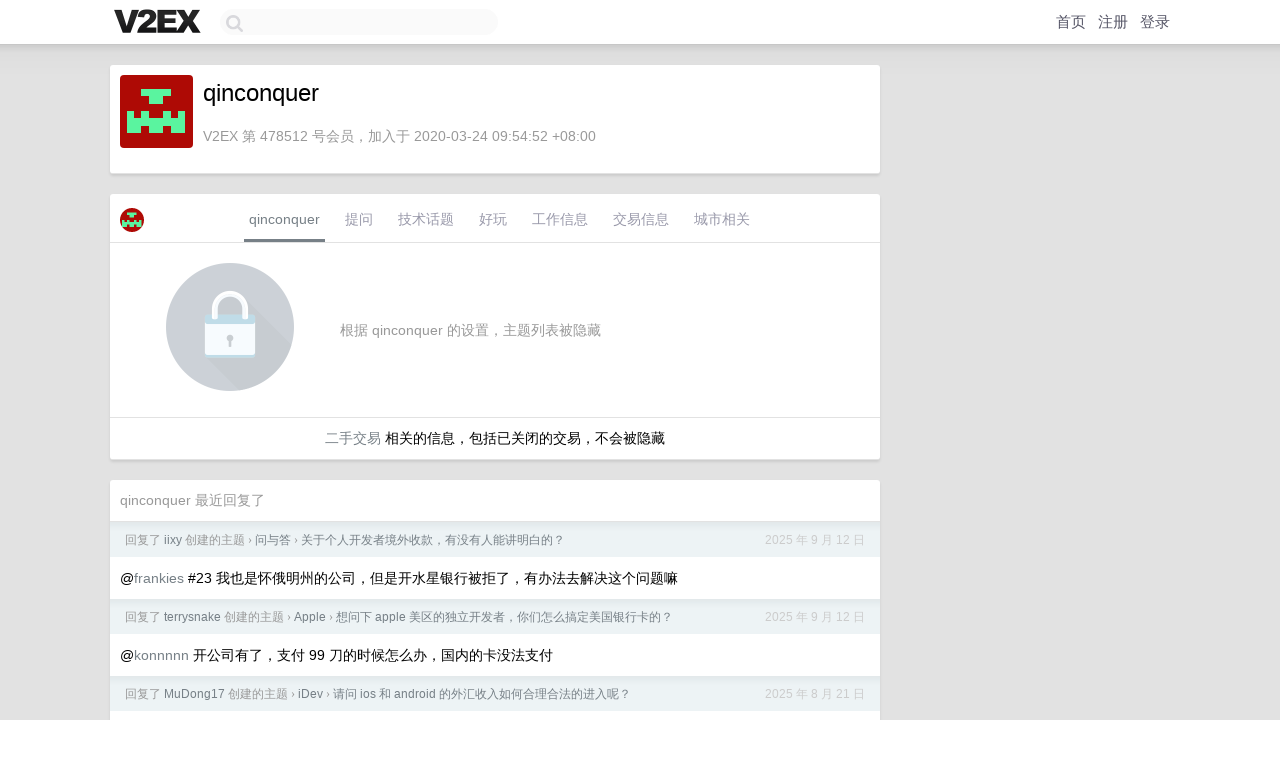

--- FILE ---
content_type: text/html; charset=UTF-8
request_url: https://fast.v2ex.com/member/qinconquer
body_size: 5632
content:
<!DOCTYPE html>
<html lang="zh-CN">
<head>
    <meta name="Content-Type" content="text/html;charset=utf-8">
    <meta name="Referrer" content="unsafe-url">
    <meta content="True" name="HandheldFriendly">
    
    <meta name="theme-color" content="#ffffff">
    
    
    <meta name="apple-mobile-web-app-capable" content="yes" />
<meta name="mobile-web-app-capable" content="yes" />
<meta name="detectify-verification" content="d0264f228155c7a1f72c3d91c17ce8fb" />
<meta name="p:domain_verify" content="b87e3b55b409494aab88c1610b05a5f0"/>
<meta name="alexaVerifyID" content="OFc8dmwZo7ttU4UCnDh1rKDtLlY" />
<meta name="baidu-site-verification" content="D00WizvYyr" />
<meta name="msvalidate.01" content="D9B08FEA08E3DA402BF07ABAB61D77DE" />
<meta property="wb:webmaster" content="f2f4cb229bda06a4" />
<meta name="google-site-verification" content="LM_cJR94XJIqcYJeOCscGVMWdaRUvmyz6cVOqkFplaU" />
<meta name="wwads-cn-verify" content="c8ffe9a587b126f152ed3d89a146b445" />
<script type="text/javascript" src="https://cdn.wwads.cn/js/makemoney.js" async></script>
<script async src="https://pagead2.googlesyndication.com/pagead/js/adsbygoogle.js?client=ca-pub-5060390720525238"
     crossorigin="anonymous"></script>
    
    <title>V2EX › qinconquer</title>
    <link rel="dns-prefetch" href="https://static.v2ex.com/" />
<link rel="dns-prefetch" href="https://cdn.v2ex.com/" />
<link rel="dns-prefetch" href="https://i.v2ex.co/" />
<link rel="dns-prefetch" href="https://www.google-analytics.com/" />    
    <style>
        body {
            min-width: 820px;
            font-family: "Helvetica Neue", "Luxi Sans", "Segoe UI", "Hiragino Sans GB", "Microsoft Yahei", sans-serif, "Apple Logo";
        }
    </style>
    <link rel="stylesheet" type="text/css" media="screen" href="/assets/c5cbeb747d47558e3043308a6db51d2046fbbcae-combo.css?t=1769360400">
    
    <script>
        const SITE_NIGHT = 0;
    </script>
    <link rel="stylesheet" href="/static/css/vendor/tomorrow.css?v=3c006808236080a5d98ba4e64b8f323f" type="text/css">
    
    <link rel="icon" sizes="192x192" href="/static/icon-192.png">
    <link rel="apple-touch-icon" sizes="180x180" href="/static/apple-touch-icon-180.png?v=91e795b8b5d9e2cbf2d886c3d4b7d63c">
    
    <link rel="shortcut icon" href="/static/favicon.ico" type="image/png">
    
    
    <link rel="manifest" href="/manifest.webmanifest">
    <script>
        const LANG = 'zhcn';
        const FEATURES = ['search', 'favorite-nodes-sort'];
    </script>
    <script src="/assets/e018fd2b900d7499242ac6e8286c94e0e0cc8e0d-combo.js?t=1769360400" defer></script>
    <meta name="description" content="qinconquer&#39;s profile on V2EX">
    
    <link rel="alternate" type="application/atom+xml" href="/feed/member/qinconquer.xml">
    
    
    <link rel="canonical" href="https://www.v2ex.com/member/qinconquer">
    
    

<script>
	document.addEventListener("DOMContentLoaded", function(event) {
		protectTraffic();

        tippy('[title]', {
        placement: 'bottom',
        arrow: true,
        arrowTransform: 'translateY(-2px)'
        });

        

        const topicLinks = document.getElementsByClassName('topic-link');
const moreLinks = document.getElementsByClassName('count_livid');
const orangeLinks = document.getElementsByClassName('count_orange');
// merge non-duplicate arrays
const links = Array.from(new Set([...topicLinks, ...moreLinks, ...orangeLinks]));
for (link in links) {
    let aLink = links[link];
    if (aLink === undefined) {
        continue;
    }
    if (!aLink.hasAttribute || !aLink.hasAttribute('href')) {
        continue;
    }
    let href = aLink.getAttribute('href');
    if (href && href.startsWith('/t/')) {
        // href is something like "/t/1234#reply567"
        const topicID = href.split('/')[2].split('#')[0];
        const key = "tp" + topicID;
        const value = lscache.get(key);
        if (value) {
            const anchor = href.split('#')[1];
            const newHref = "/t/" + topicID + "?p=" + value + "#" + anchor;
            aLink.setAttribute('href', newHref);
            console.log("Set p for topic " + topicID + " to " + value + ": " + newHref);
        }
    }
}
	});
</script>
<script type="text/javascript">
function format(tpl) {
    var index = 1, items = arguments;
    return (tpl || '').replace(/{(\w*)}/g, function(match, p1) {
        return items[index++] || p1 || match;
    });
}
function loadCSS(url, callback) {
    return $('<link type="text/css" rel="stylesheet"/>')
        .attr({ href: url })
        .on('load', callback)
        .appendTo(document.head);
}
function lazyGist(element) {
    var $btn = $(element);
    var $self = $(element).parent();
    var $link = $self.find('a');
    $btn.prop('disabled', 'disabled').text('Loading...');
    $.getJSON(format('{}.json?callback=?', $link.prop('href').replace($link.prop('hash'), '')))
        .done(function(data) {
            loadCSS(data.stylesheet, function() {
                $self.replaceWith(data.div);
                $('.gist .gist-file .gist-meta a').filter(function() { return this.href === $link.prop('href'); }).parents('.gist-file').siblings().remove();
            });
        })
        .fail(function() { $self.replaceWith($('<a>').attr('href', url).text(url)); });
}
</script>

    
</head>
<body>
    


    
    <div id="Top">
        <div class="content">
            <div class="site-nav">
                <a href="/" name="top" title="way to explore"><div id="Logo"></div></a>
                <div id="search-container">
                    <input id="search" type="text" maxlength="128" autocomplete="off" tabindex="1">
                    <div id="search-result" class="box"></div>
                </div>
                <div class="tools" >
                
                    <a href="/" class="top">首页</a>
                    <a href="/signup" class="top">注册</a>
                    <a href="/signin" class="top">登录</a>
                
                </div>
            </div>
        </div>
    </div>
    
    <div id="Wrapper">
        <div class="content">
            
            <div id="Leftbar"></div>
            <div id="Rightbar">
                <div class="sep20"></div>
                











            </div>
            <div id="Main">
                <div class="sep20"></div>
                
<div class="box">
    <div class="cell">
    <table cellpadding="0" cellspacing="0" border="0" width="100%">
        <tr>
            <td width="73" valign="top" align="center"><img src="https://cdn.v2ex.com/gravatar/c900fd3510a5ce0034e3304b40ddea9e?s=73&d=retro" class="avatar" border="0" align="default" alt="qinconquer" data-uid="478512" /><div class="sep10"></div></td>
            <td width="10"></td>
            <td width="auto" valign="top" align="left">
                <div class="fr">
                
                
                </div>
                <h1 style="margin-bottom: 5px;">qinconquer</h1>
                
                <span class="bigger"></span>
                
                <div class="sep10"></div>
                <span class="gray">V2EX 第 478512 号会员，加入于 2020-03-24 09:54:52 +08:00
                
                
                </span>
                
            </td>
        </tr>
    </table>
    <div class="sep5"></div>
</div>
    
    
    
    
    
    
</div>
<div class="sep20"></div>
<div class="box">
    <div class="cell_tabs flex-one-row">
        <div>
        <img src="https://cdn.v2ex.com/gravatar/c900fd3510a5ce0034e3304b40ddea9e?s=48&d=retro" width="24" style="border-radius: 24px; margin-top: -2px;" border="0" />
        </div>
        <div style="flex: 1;"><a href="/member/qinconquer" class="cell_tab_current">qinconquer</a><a href="/member/qinconquer/qna" class="cell_tab">提问</a><a href="/member/qinconquer/tech" class="cell_tab">技术话题</a><a href="/member/qinconquer/play" class="cell_tab">好玩</a><a href="/member/qinconquer/jobs" class="cell_tab">工作信息</a><a href="/member/qinconquer/deals" class="cell_tab">交易信息</a><a href="/member/qinconquer/city" class="cell_tab">城市相关</a></div>
    </div>
    
        <div class="cell"><table cellpadding="0" cellspacing="10" border="0" width="100%">
<tr>
    <td width="200" align="center"><img src="/static/img/lock256.png?v=da07111efcc2b37923142c85bc6a82f6" border="0" width="128" /></td>
    <td width="auto" align="left" class="topic_content"><span class="gray">根据 qinconquer 的设置，主题列表被隐藏</span></td>
</tr>
</table></div>
        <div class="cell" style="text-align: center;"><a href="/member/qinconquer/deals">二手交易</a> 相关的信息，包括已关闭的交易，不会被隐藏</div>
    
</div>
<div class="sep20"></div>
<div class="box">
    <div class="cell"><span class="gray">qinconquer 最近回复了</span></div>
    
    
    <div class="dock_area">
        <table cellpadding="0" cellspacing="0" border="0" width="100%">
            <tr>
                <td style="padding: 10px 15px 8px 15px; font-size: 12px; text-align: left;"><div class="fr"><span class="fade" title="2025-09-12 15:02:36 +08:00">2025 年 9 月 12 日</span> </div><span class="gray">回复了 <a href="/member/iixy">iixy</a> 创建的主题 <span class="chevron">›</span> <a href="/go/qna">问与答</a> <span class="chevron">›</span> <a href="/t/1107743#reply70">关于个人开发者境外收款，有没有人能讲明白的？</a></span></td>
            </tr>
        </table>
    </div>
    <div class="inner">
        <div class="reply_content">@<a href="/member/frankies">frankies</a> #23 我也是怀俄明州的公司，但是开水星银行被拒了，有办法去解决这个问题嘛</div>
    </div>
    
    
    
    <div class="dock_area">
        <table cellpadding="0" cellspacing="0" border="0" width="100%">
            <tr>
                <td style="padding: 10px 15px 8px 15px; font-size: 12px; text-align: left;"><div class="fr"><span class="fade" title="2025-09-12 14:52:54 +08:00">2025 年 9 月 12 日</span> </div><span class="gray">回复了 <a href="/member/terrysnake">terrysnake</a> 创建的主题 <span class="chevron">›</span> <a href="/go/apple">Apple</a> <span class="chevron">›</span> <a href="/t/1155743#reply11">想问下 apple 美区的独立开发者，你们怎么搞定美国银行卡的？</a></span></td>
            </tr>
        </table>
    </div>
    <div class="inner">
        <div class="reply_content">@<a href="/member/konnnnn">konnnnn</a> 开公司有了，支付 99 刀的时候怎么办，国内的卡没法支付</div>
    </div>
    
    
    
    <div class="dock_area">
        <table cellpadding="0" cellspacing="0" border="0" width="100%">
            <tr>
                <td style="padding: 10px 15px 8px 15px; font-size: 12px; text-align: left;"><div class="fr"><span class="fade" title="2025-08-21 14:40:34 +08:00">2025 年 8 月 21 日</span> </div><span class="gray">回复了 <a href="/member/MuDong17">MuDong17</a> 创建的主题 <span class="chevron">›</span> <a href="/go/idev">iDev</a> <span class="chevron">›</span> <a href="/t/1153350#reply27">请问 ios 和 android 的外汇收入如何合理合法的进入呢？</a></span></td>
            </tr>
        </table>
    </div>
    <div class="inner">
        <div class="reply_content">@<a href="/member/MuDong17">MuDong17</a> #22 产品是国外吗还是怎么 用 stripe 吗。我想办一个海外的公司。</div>
    </div>
    
    
    
    <div class="dock_area">
        <table cellpadding="0" cellspacing="0" border="0" width="100%">
            <tr>
                <td style="padding: 10px 15px 8px 15px; font-size: 12px; text-align: left;"><div class="fr"><span class="fade" title="2025-08-20 15:48:38 +08:00">2025 年 8 月 20 日</span> </div><span class="gray">回复了 <a href="/member/Chanlarin">Chanlarin</a> 创建的主题 <span class="chevron">›</span> <a href="/go/cursor">Cursor</a> <span class="chevron">›</span> <a href="/t/1153517#reply15">cursor 好用还是 trae 好用？</a></span></td>
            </tr>
        </table>
    </div>
    <div class="inner">
        <div class="reply_content">直接上 claude code 吧</div>
    </div>
    
    
    
    <div class="dock_area">
        <table cellpadding="0" cellspacing="0" border="0" width="100%">
            <tr>
                <td style="padding: 10px 15px 8px 15px; font-size: 12px; text-align: left;"><div class="fr"><span class="fade" title="2025-08-20 15:48:04 +08:00">2025 年 8 月 20 日</span> </div><span class="gray">回复了 <a href="/member/MuDong17">MuDong17</a> 创建的主题 <span class="chevron">›</span> <a href="/go/idev">iDev</a> <span class="chevron">›</span> <a href="/t/1153350#reply27">请问 ios 和 android 的外汇收入如何合理合法的进入呢？</a></span></td>
            </tr>
        </table>
    </div>
    <div class="inner">
        <div class="reply_content">@<a href="/member/MuDong17">MuDong17</a> #20 你是独立开发吗，国内的公司是一个人的还是怎么呢。</div>
    </div>
    
    
    
    <div class="dock_area">
        <table cellpadding="0" cellspacing="0" border="0" width="100%">
            <tr>
                <td style="padding: 10px 15px 8px 15px; font-size: 12px; text-align: left;"><div class="fr"><span class="fade" title="2025-06-20 16:06:48 +08:00">2025 年 6 月 20 日</span> </div><span class="gray">回复了 <a href="/member/Echo23333">Echo23333</a> 创建的主题 <span class="chevron">›</span> <a href="/go/nextjs">Next.js</a> <span class="chevron">›</span> <a href="/t/1069541#reply15">这应该算是第一次完整跑通的一个 NextJS 项目了</a></span></td>
            </tr>
        </table>
    </div>
    <div class="inner">
        <div class="reply_content">这个也是是用了 nextjs <a target="_blank" href="https://spotiydownloader.com" rel="nofollow noopener">https://spotiydownloader.com</a></div>
    </div>
    
    
    
    <div class="dock_area">
        <table cellpadding="0" cellspacing="0" border="0" width="100%">
            <tr>
                <td style="padding: 10px 15px 8px 15px; font-size: 12px; text-align: left;"><div class="fr"><span class="fade" title="2025-05-27 09:53:46 +08:00">2025 年 5 月 27 日</span> </div><span class="gray">回复了 <a href="/member/qinconquer">qinconquer</a> 创建的主题 <span class="chevron">›</span> <a href="/go/programmer">程序员</a> <span class="chevron">›</span> <a href="/t/1134538#reply8">想讨论个关于 Cursor 的使用技巧</a></span></td>
            </tr>
        </table>
    </div>
    <div class="inner">
        <div class="reply_content">@<a href="/member/gxy2825">gxy2825</a> 我是直接使用 curosr 提供的，但是如果有些稳定没有，我通过的是添加 url 他自动扫描整个站添加到本地。</div>
    </div>
    
    
    
    <div class="dock_area">
        <table cellpadding="0" cellspacing="0" border="0" width="100%">
            <tr>
                <td style="padding: 10px 15px 8px 15px; font-size: 12px; text-align: left;"><div class="fr"><span class="fade" title="2025-05-04 13:16:07 +08:00">2025 年 5 月 4 日</span> </div><span class="gray">回复了 <a href="/member/qinconquer">qinconquer</a> 创建的主题 <span class="chevron">›</span> <a href="/go/qna">问与答</a> <span class="chevron">›</span> <a href="/t/1129595#reply5">开发 app 求一个小米的开发机推荐</a></span></td>
            </tr>
        </table>
    </div>
    <div class="inner">
        <div class="reply_content">@<a href="/member/gam2046">gam2046</a> <br />@<a href="/member/uqf0663">uqf0663</a> 我知道，但是我想搞个物理机 方便我做其他事情，调试直观一点</div>
    </div>
    
    
    
    
    
    
    
    <div class="inner"><span class="chevron">»</span> <a href="/member/qinconquer/replies">qinconquer 创建的更多回复</a></div>
    
</div>

            </div>
            
            
        </div>
        <div class="c"></div>
        <div class="sep20"></div>
    </div>
    <div id="Bottom">
        <div class="content">
            <div class="inner">
                <div class="sep10"></div>
                    <div class="fr">
                        <a href="https://www.digitalocean.com/?refcode=1b51f1a7651d" target="_blank"><div id="DigitalOcean"></div></a>
                    </div>
                    <strong><a href="/about" class="dark" target="_self">关于</a> &nbsp; <span class="snow">·</span> &nbsp; <a href="/help" class="dark" target="_self">帮助文档</a> &nbsp; <span class="snow">·</span> &nbsp; <a href="/pro/about" class="dark" target="_self">自助推广系统</a> &nbsp; <span class="snow">·</span> &nbsp; <a href="https://blog.v2ex.com/" class="dark" target="_blank">博客</a> &nbsp; <span class="snow">·</span> &nbsp; <a href="/help/api" class="dark" target="_self">API</a> &nbsp; <span class="snow">·</span> &nbsp; <a href="/faq" class="dark" target="_self">FAQ</a> &nbsp; <span class="snow">·</span> &nbsp; <a href="/solana" class="dark" target="_self">Solana</a> &nbsp; <span class="snow">·</span> &nbsp; 1234 人在线</strong> &nbsp; <span class="fade">最高记录 6679</span> &nbsp; <span class="snow">·</span> &nbsp; <a href="/select/language" class="f11"><img src="/static/img/language.png?v=6a5cfa731dc71a3769f6daace6784739" width="16" align="absmiddle" id="ico-select-language" /> &nbsp; Select Language</a>
                    <div class="sep20"></div>
                    创意工作者们的社区
                    <div class="sep5"></div>
                    World is powered by solitude
                    <div class="sep20"></div>
                    <span class="small fade">VERSION: 3.9.8.5 · 10ms · <a href="/worldclock#utc">UTC 17:09</a> · <a href="/worldclock#pvg">PVG 01:09</a> · <a href="/worldclock#lax">LAX 09:09</a> · <a href="/worldclock#jfk">JFK 12:09</a><br />♥ Do have faith in what you're doing.</span>
                <div class="sep10"></div>
            </div>
        </div>
    </div>

    

    

    
    <script src="/b/i/eRQBMgkszwMXw_487VV0_82CQYvj6ma73rXUFvnvnhhc1LeFCT7R6CtI8gkdA0gGRf3qD57jq9DrPqtawRp-rs0hUBLN6XT-uM7Osc1gSD7Th15U83ji_7IPoXOYNbQIOFuxxSIoQLQ2dCuUql1AYdMYyZ6ClXJ5Gtd7AHjBSAE="></script>
    

    
    <script>
      (function(i,s,o,g,r,a,m){i['GoogleAnalyticsObject']=r;i[r]=i[r]||function(){
      (i[r].q=i[r].q||[]).push(arguments)},i[r].l=1*new Date();a=s.createElement(o),
      m=s.getElementsByTagName(o)[0];a.async=1;a.src=g;m.parentNode.insertBefore(a,m)
      })(window,document,'script','//www.google-analytics.com/analytics.js','ga');

      ga('create', 'UA-11940834-2', 'v2ex.com');
      ga('send', 'pageview');
      
ga('send', 'event', 'Member', 'profile', 'qinconquer');


    </script>
    

    
<button class="scroll-top" data-scroll="up" type="button"><span>❯<span></button>
</body>
</html>

--- FILE ---
content_type: text/html; charset=utf-8
request_url: https://www.google.com/recaptcha/api2/aframe
body_size: 264
content:
<!DOCTYPE HTML><html><head><meta http-equiv="content-type" content="text/html; charset=UTF-8"></head><body><script nonce="ebK9aepHSfmu5voOv6ODug">/** Anti-fraud and anti-abuse applications only. See google.com/recaptcha */ try{var clients={'sodar':'https://pagead2.googlesyndication.com/pagead/sodar?'};window.addEventListener("message",function(a){try{if(a.source===window.parent){var b=JSON.parse(a.data);var c=clients[b['id']];if(c){var d=document.createElement('img');d.src=c+b['params']+'&rc='+(localStorage.getItem("rc::a")?sessionStorage.getItem("rc::b"):"");window.document.body.appendChild(d);sessionStorage.setItem("rc::e",parseInt(sessionStorage.getItem("rc::e")||0)+1);localStorage.setItem("rc::h",'1769360999037');}}}catch(b){}});window.parent.postMessage("_grecaptcha_ready", "*");}catch(b){}</script></body></html>